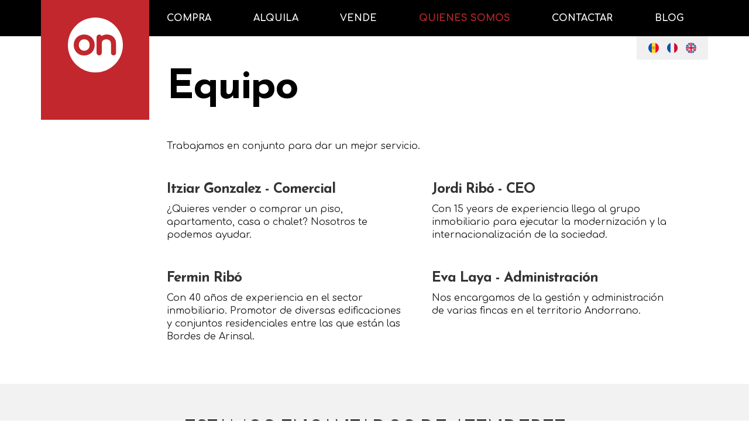

--- FILE ---
content_type: text/html; charset=UTF-8
request_url: https://es.onviure.ad/quien-somos
body_size: 10779
content:
<!DOCTYPE html>
<html lang="es">
  <head>
    <meta charset="utf-8">
    <meta http-equiv="X-UA-Compatible" content="IE=edge">
    <meta name="viewport" content="width=device-width, initial-scale=1">

    <title>Quiénes somos en On Viure Inmobiliaria - On Viure</title>
    <meta name="description" content="Pasa y conoce quien forma nuestro equipo. Seguro que en Andorra, On Viure Inmobiliaria te puede ayudar.">

    <link rel="apple-touch-icon" sizes="180x180" href="https://es.onviure.ad/apple-touch-icon.png?v=7k0RzQmplw">
    <link rel="icon" type="image/png" sizes="32x32" href="https://es.onviure.ad/favicon-32x32.png?v=7k0RzQmplw">
    <link rel="icon" type="image/png" sizes="16x16" href="https://es.onviure.ad/favicon-16x16.png?v=7k0RzQmplw">
    <link rel="manifest" href="https://es.onviure.ad/site.webmanifest?v=7k0RzQmplw">
    <link rel="mask-icon" href="https://es.onviure.ad/safari-pinned-tab.svg?v=7k0RzQmplw&quot; color=&quot;#c1272d">
    <link rel="shortcut icon" href="https://es.onviure.ad/favicon.ico?v=7k0RzQmplw">
    <meta name="msapplication-TileColor" content="#c1272d">
    <meta name="theme-color" content="#ffffff">

    <meta name="csrf-token" content="IrAQJMaTq6bDb7ej0mzCrR4Fn9RepnovYaQgka82">
    <meta name="viewport" content="width=device-width, initial-scale=1">

              <link rel="alternate" href="https://ca.onviure.ad/qui-som" hreflang="ca" />
          <link rel="alternate" href="https://fr.onviure.ad/qui-nous-sommes" hreflang="fr" />
          <link rel="alternate" href="https://en.onviure.ad/who" hreflang="en" />
    
    
        <script>
      (function(i,s,o,g,r,a,m){i['GoogleAnalyticsObject']=r;i[r]=i[r]||function(){
      (i[r].q=i[r].q||[]).push(arguments)},i[r].l=1*new Date();a=s.createElement(o),
      m=s.getElementsByTagName(o)[0];a.async=1;a.src=g;m.parentNode.insertBefore(a,m)
      })(window,document,'script','https://www.google-analytics.com/analytics.js','ga');
      ga('create', 'UA-395174-1', 'auto');
      ga('send', 'pageview');
    </script>
    
    
    <link href="https://fonts.googleapis.com/css?family=Comfortaa:400,700" rel="stylesheet">
    <link href="https://fonts.googleapis.com/css?family=Josefin+Sans:400,700" rel="stylesheet">

    
    <meta name="google-site-verification" content="HsytNzcg9KveAGNfQkZF0q4GMG81myT6LoYVbF_i7nI">

    
    <link rel="stylesheet" href="/css/online/app.css?id=fe410790b810502d85e9">
  </head>
  <body>
    <script>document.body.classList.add('js');</script>
            <div id="js-property-modal" role="dialog" class="modal fade">
  <div class="modal-dialog modal-lg" role="document">
    <div class="modal-content">
      <div class="modal-header">
        <button type="button" class="close" data-dismiss="modal" aria-label="Cerrar">
          <span aria-hidden="true">✕</span>
        </button>
        <h4 class="modal-title">Inmueble</h4>
      </div>
      <div class="modal-body"></div>
      <div class="modal-footer">
        <button type="button" class="btn btn-primary" data-dismiss="modal">Cerrar</button>
      </div>
    </div>
  </div>
</div>
    <header id="header">
      <div class="logo container">
        <div id="nav-logo">
          <a href="https://es.onviure.ad">
            <div id="nav-logo-circle">
              <img src="https://es.onviure.ad/img/logo.svg" alt="On Viure Logo" title="On Viure">
            </div>
          </a>
        </div>
      </div>
      <div id="nav-menu">
        <div class="container">
          <ul class="menu clearfix" id="menu">
            <li >
              <a href="https://es.onviure.ad/compra">
                <span>Compra</span>
              </a>
              <ul class="submenu">
                <li >
                  <a href="https://es.onviure.ad/obra-nueva">
                    <span>Obra nueva</span>
                  </a>
                </li>
              </ul>
            </li>
            <li >
              <a href="https://es.onviure.ad/alquila">
                <span>Alquila</span>
              </a>
            </li>
            <li >
              <a href="https://es.onviure.ad/vende">
                <span>Vende</span>
              </a>
            </li>
            <li class="active">
              <a href="https://es.onviure.ad/quien-somos">
                <span>Quienes somos</span>
              </a>
            </li>
            <li >
              <a href="https://es.onviure.ad/contacto">
                <span>Contactar</span>
              </a>
            </li>
            <li >
              <a href="https://es.onviure.ad/blogs">
                <span>Blog</span>
              </a>
            </li>
          </ul>
        </div>
      </div>
      <div class="container">
        <div id="nav-icons">
                      <a href="https://ca.onviure.ad/qui-som" hreflang="ca" title="Catalán">
              <img
                src="https://es.onviure.ad/ico/ca.png"
                alt="Catalán"
                class="flag"
                />
            </a>
                      <a href="https://fr.onviure.ad/qui-nous-sommes" hreflang="fr" title="Frances">
              <img
                src="https://es.onviure.ad/ico/fr.png"
                alt="Frances"
                class="flag"
                />
            </a>
                      <a href="https://en.onviure.ad/who" hreflang="en" title="Inglés">
              <img
                src="https://es.onviure.ad/ico/en.png"
                alt="Inglés"
                class="flag"
                />
            </a>
                  </div>
      </div>
    </header>
    <main>
        <div id="who" class="container">

    <div class="page-title">
      <h1>Equipo</h1>
    </div>

    <div class="page-content clearfix">

      
      <div class="page-intro clearfix">
        Trabajamos en conjunto para dar un mejor servicio.
      </div>

      <div class="row">
        <div class="member col-sm-6">
          <h4>Itziar Gonzalez - Comercial</h4>
          <p>¿Quieres vender o comprar un piso, apartamento, casa o chalet? Nosotros te podemos ayudar.</p>
        </div>
        <div class="member col-sm-6">
          <h4>Jordi Ribó - CEO</h4>
          <p>Con 15 years de experiencia llega al grupo inmobiliario para ejecutar la modernización y la internacionalización de la sociedad.</p>
        </div>
        <div class="member col-sm-6">
          <h4>Fermin Ribó</h4>
          <p>Con 40 años de experiencia en el sector inmobiliario. Promotor de diversas edificaciones y conjuntos residenciales entre las que están las Bordes de Arinsal.</p>
        </div>
        <div class="member col-sm-6">
          <h4>Eva Laya - Administración</h4>
          <p>Nos encargamos de la gestión y administración de varias fincas en el territorio Andorrano.</p>
        </div>
      </div>

    </div>

  </div>

  <div class="box">

    <div class="container">

      <h3 class="text-center">Estamos encantados de atenderte</h3>

      <div class="row">

  <form action="https://es.onviure.ad/contacto" method="post" class="col-sm-6">
    <input type="hidden" name="_token" value="IrAQJMaTq6bDb7ej0mzCrR4Fn9RepnovYaQgka82">
    <div class="form-group">
      <label for="name" class="sr-only">Nombre</label>
      <input
        type="text"
        id="name"
        name="name"
        value=""
        class="form-control text"
        placeholder="Nombre"
        />
    </div>
    <div class="form-group">
      <label for="phone" class="sr-only">Telefono</label>
      <input
        type="text"
        id="phone"
        name="phone"
        value=""
        class="form-control text"
        placeholder="Telefono"
        />
    </div>
    <div class="form-group">
      <label for="email" class="sr-only">Email</label>
      <input
        type="email"
        id="email"
        name="email"
        value=""
        class="form-control text"
        placeholder="Email"
        />
    </div>
    <div class="form-group">
      <label for="comentari" class="sr-only">Comentario</label>
      <textarea
        id="comentari"
        name="comentari"
        class="form-control textarea"
        placeholder="Comentario"
      ></textarea>
    </div>
    <div class="form-group">
      <button class="button closetop fullwidth">
        <span>Enviar</span>
        <span class="glyphicon glyphicon-send"></span>
      </button>
    </div>
  </form>

  <div class="col-sm-6">
    <div class="info-block direction clearfix">
    <img src="https://es.onviure.ad/ico/contact/direction.svg" alt="direction">
          Carretera general Arinsal s/n, Local 1, Bordes d&#039;Arinsal
      </div>
  <div class="info-block schedule clearfix">
    <img src="https://es.onviure.ad/ico/contact/schedule.svg" alt="schedule">
          Lunes a viernes de 9:00 a 13:00 y de 15:00 a 19:00
      </div>
  <div class="info-block phone clearfix">
    <img src="https://es.onviure.ad/ico/contact/phone.svg" alt="phone">
          <a href="tel:+376 80 59 59">+376 80 59 59</a>
      </div>
  <div class="info-block whatsapp clearfix">
    <img src="https://es.onviure.ad/ico/contact/whatsapp.svg" alt="whatsapp">
          <a href="https://api.whatsapp.com/send?phone=00376362559">+376 36 25 59</a>
      </div>
  <div class="info-block email clearfix">
    <img src="https://es.onviure.ad/ico/contact/email.svg" alt="email">
          <a href="mailto:info@onviure.ad">info@onviure.ad</a>
    
      </div>
  </div>

</div>
    </div>

  </div>
    </main>
    <footer id="footer">
      <div class="bg-onviure">
  <div class="container">
    <div class="row">
      <div class="col-md-6">
        <p>ON es una agencia inmobiliaria de referencia en Andorra que ofrece las propiedades que más se ajustan a las necesidades de los clientes nacionales y extranjeros.</p>
        <p class="text-center">Síguenos:</p>
        <ul class="follow-us clearfix">
          <li>
            <a href="https://www.facebook.com/OnViure" title="Facebook" target="_blank">
              <svg xmlns="http://www.w3.org/2000/svg" viewBox="0 0 29 29"><path d="M26.4 0H2.6C1.714 0 0 1.715 0 2.6v23.8c0 .884 1.715 2.6 2.6 2.6h12.393V17.988h-3.996v-3.98h3.997v-3.062c0-3.746 2.835-5.97 6.177-5.97 1.6 0 2.444.173 2.845.226v3.792H21.18c-1.817 0-2.156.9-2.156 2.168v2.847h5.045l-.66 3.978h-4.386V29H26.4c.884 0 2.6-1.716 2.6-2.6V2.6c0-.885-1.716-2.6-2.6-2.6z"/></svg>
            </a>
          </li>
          <li>
            <a href="https://www.instagram.com/onviureandorra" title="Instagram" target="_blank">
              <svg xmlns="http://www.w3.org/2000/svg" viewBox="0 0 864 864"><path d="M860.079 254.436c-2.091-45.841-9.371-77.147-20.019-104.542-11.007-28.32-25.731-52.338-49.673-76.28-23.943-23.943-47.962-38.669-76.282-49.675C686.711 13.292 655.404 6.013 609.564 3.92 563.628 1.824 548.964 1.329 432 1.329s-131.63.495-177.564 2.591c-45.841 2.093-77.147 9.372-104.542 20.019-28.319 11.006-52.338 25.731-76.28 49.675-23.943 23.942-38.669 47.96-49.675 76.28C13.292 177.288 6.013 208.595 3.92 254.436 1.824 300.37 1.329 315.036 1.329 432s.495 131.628 2.591 177.564c2.093 45.84 9.372 77.146 20.019 104.541 11.006 28.319 25.731 52.339 49.675 76.282 23.942 23.941 47.961 38.666 76.28 49.673 27.395 10.647 58.701 17.927 104.542 20.019 45.935 2.096 60.601 2.592 177.564 2.592s131.628-.496 177.564-2.592c45.84-2.092 77.146-9.371 104.541-20.019 28.32-11.007 52.339-25.731 76.282-49.673 23.941-23.943 38.666-47.962 49.673-76.282 10.647-27.395 17.928-58.701 20.019-104.541 2.096-45.937 2.592-60.601 2.592-177.564s-.496-131.63-2.592-177.564zm-77.518 351.591c-1.915 41.99-8.932 64.793-14.828 79.969-7.812 20.102-17.146 34.449-32.216 49.521-15.071 15.07-29.419 24.403-49.521 32.216-15.176 5.896-37.979 12.913-79.969 14.828-45.406 2.072-59.024 2.511-174.027 2.511s-128.622-.438-174.028-2.511c-41.988-1.915-64.794-8.932-79.97-14.828-20.102-7.812-34.448-17.146-49.518-32.216-15.071-15.071-24.405-29.419-32.218-49.521-5.897-15.176-12.912-37.979-14.829-79.968-2.071-45.413-2.51-59.034-2.51-174.028s.438-128.615 2.51-174.028c1.917-41.988 8.932-64.794 14.829-79.97 7.812-20.102 17.146-34.448 32.216-49.518 15.071-15.071 29.418-24.405 49.52-32.218 15.176-5.897 37.981-12.912 79.97-14.829 45.413-2.071 59.034-2.51 174.028-2.51s128.615.438 174.027 2.51c41.99 1.917 64.793 8.932 79.969 14.829 20.102 7.812 34.449 17.146 49.521 32.216 15.07 15.071 24.403 29.418 32.216 49.52 5.896 15.176 12.913 37.981 14.828 79.97 2.071 45.413 2.511 59.034 2.511 174.028s-.44 128.615-2.511 174.027z"/><path d="M432 210.844c-122.142 0-221.156 99.015-221.156 221.156S309.859 653.153 432 653.153 653.153 554.14 653.153 432c0-122.142-99.012-221.156-221.153-221.156zm0 364.713c-79.285 0-143.558-64.273-143.558-143.557 0-79.285 64.272-143.558 143.558-143.558 79.283 0 143.557 64.272 143.557 143.558 0 79.283-64.274 143.557-143.557 143.557z"/><circle cx="661.893" cy="202.107" r="51.68"/></svg>
            </a>
          </li>
          <li>
            <a href="https://twitter.com/onviure" title="Twitter" target="_blank">
              <svg xmlns="http://www.w3.org/2000/svg" viewBox="0 0 28 28"><path d="M24.253 8.756C24.69 17.08 18.297 24.182 9.97 24.62a15.093 15.093 0 0 1-8.86-2.32c2.702.18 5.375-.648 7.507-2.32a5.417 5.417 0 0 1-4.49-3.64c.802.13 1.62.077 2.4-.154a5.416 5.416 0 0 1-4.412-5.11 5.43 5.43 0 0 0 2.168.387A5.416 5.416 0 0 1 2.89 4.498a15.09 15.09 0 0 0 10.913 5.573 5.185 5.185 0 0 1 3.434-6.48 5.18 5.18 0 0 1 5.546 1.682 9.076 9.076 0 0 0 3.33-1.317 5.038 5.038 0 0 1-2.4 2.942 9.068 9.068 0 0 0 3.02-.85 5.05 5.05 0 0 1-2.48 2.71z"/></svg>
            </a>
          </li>
        </ul>
      </div>
      <div class="col-md-6">
        <p>Disponemos de una extensa cartera de casas, chalets y pisos, situados en las mejores ubicaciones.</p>
        <div id="membres-footer" class="col-md-12">
                      <img src="https://es.onviure.ad/img/agia.png" alt="agia" title="agia" class="members-img"/>
                      <img src="https://es.onviure.ad/img/fiabci.png" alt="fiabci" title="fiabci" class="members-img"/>
                  </div>
      </div>
    </div>
  </div>
</div>
<div class="bg-black">
  <div class="container">
    <div class="row">
      <div class="col-md-6">
        <p class="text-center">Todos los derechos reservados. On Viure Andorra</p>
      </div>
      <div class="col-md-6">
        <span class="footer-link" id="footer-legal-warning">Aviso Legal</span>
        · <span class="footer-link" id="footer-cookies">Cookies</span>
        · <a href="https://es.onviure.ad/contacto" class="footer-link">Contactar</a>
      </div>
    </div>
  </div>
</div>

<div id="cookies" role="dialog" class="modal fade" tabindex="-1">
  <div class="modal-dialog" role="document">
    <div class="modal-content">
      <div class="modal-header">
        <button type="button" class="close" data-dismiss="modal" aria-label="Cerrar">
          <span aria-hidden="true">✕</span>
        </button>
        <h4 class="modal-title">Cookies</h4>
      </div>
      <div class="modal-body">
        <p>Esta página utiliza cookies, si continuas navegando estarás aceptando el uso de las cookies</p>
      </div>
      <div class="modal-footer">
        <button type="button" class="btn btn-primary" data-dismiss="modal">Cerrar</button>
      </div>
    </div>
  </div>
</div>
<div id="legal-warning" role="dialog" class="modal fade" tabindex="-1">
  <div class="modal-dialog" role="document">
    <div class="modal-content">
      <div class="modal-header">
        <button type="button" class="close" data-dismiss="modal" aria-label="Cerrar">
          <span aria-hidden="true">✕</span>
        </button>
        <h4 class="modal-title">Aviso Legal</h4>
      </div>
      <div class="modal-body">
        <p>De conformitat amb la Llei 15/2003, del 18 de desembre, qualificada de protecció de dades personals, s’informa la persona interessada que les seves dades personals passaran a formar part de la base de dades de ON VIURE S.L., gestionat per ON VIURE S.L., la finalitat del qual és l’enviament d’informació de notícies i immobles d’interès al usuari. Els destinataris d’aquesta informació són els usuaris que ens cedeixin el seu correu electrònic.  Així mateix, s’informa la persona interessada que l’adreça on pot exercir els drets d’accés, rectificació, supressió i oposició és a info@onviure.ad  És obligació de l’usuari mantenir actualitzades les dades de forma que corresponguin a la realitat en cada moment. Copyright 2018. On Viure. Tots els drets reservats.</p>
      </div>
      <div class="modal-footer">
        <button type="button" class="btn btn-primary" data-dismiss="modal">Cerrar</button>
      </div>
    </div>
  </div>
</div>
    </footer>
    
    <script type="text/javascript">
    const Ziggy = {"url":"https:\/\/es.onviure.ad","port":null,"defaults":{},"routes":{"routes.property":{"uri":"propiedad\/{id}","methods":["GET","HEAD"]},"routes.get_properties_online":{"uri":"get_properties_online","methods":["POST"]},"routes.get_property_images":{"uri":"get_property_images","methods":["POST"]},"routes.get_property_videos":{"uri":"get_property_videos","methods":["POST"]},"routes.price_drop":{"uri":"rebaja_precio","methods":["POST"]},"routes.new_development":{"uri":"obra-nueva\/{id}","methods":["GET","HEAD"]},"routes.new_developments":{"uri":"obra-nueva","methods":["GET","HEAD"]},"routes.home_online":{"uri":"\/","methods":["GET","HEAD"]},"routes.contact":{"uri":"contacto","methods":["POST"]},"routes.contact_property":{"uri":"contacto_propiedad","methods":["POST"]},"routes.who":{"uri":"quien-somos","methods":["GET","HEAD"]},"routes.sell":{"uri":"vende","methods":["POST"]},"routes.buy":{"uri":"compra","methods":["GET","HEAD"]},"routes.rent":{"uri":"alquila","methods":["GET","HEAD"]},"routes.search":{"uri":"busca","methods":["GET","HEAD"]},"routes.blogs":{"uri":"blogs","methods":["GET","HEAD"]},"routes.blog":{"uri":"blog\/{id}","methods":["GET","HEAD"]}}};

    !function(t,e){"object"==typeof exports&&"undefined"!=typeof module?module.exports=e():"function"==typeof define&&define.amd?define(e):(t=t||self).route=e()}(this,function(){var t=Object.prototype.hasOwnProperty,e=Array.isArray,r=function(){for(var t=[],e=0;e<256;++e)t.push("%"+((e<16?"0":"")+e.toString(16)).toUpperCase());return t}(),n=function(t,e){for(var r=e&&e.plainObjects?Object.create(null):{},n=0;n<t.length;++n)void 0!==t[n]&&(r[n]=t[n]);return r},i={arrayToObject:n,assign:function(t,e){return Object.keys(e).reduce(function(t,r){return t[r]=e[r],t},t)},combine:function(t,e){return[].concat(t,e)},compact:function(t){for(var r=[{obj:{o:t},prop:"o"}],n=[],i=0;i<r.length;++i)for(var o=r[i],u=o.obj[o.prop],f=Object.keys(u),s=0;s<f.length;++s){var a=f[s],c=u[a];"object"==typeof c&&null!==c&&-1===n.indexOf(c)&&(r.push({obj:u,prop:a}),n.push(c))}return function(t){for(;t.length>1;){var r=t.pop(),n=r.obj[r.prop];if(e(n)){for(var i=[],o=0;o<n.length;++o)void 0!==n[o]&&i.push(n[o]);r.obj[r.prop]=i}}}(r),t},decode:function(t,e,r){var n=t.replace(/\+/g," ");if("iso-8859-1"===r)return n.replace(/%[0-9a-f]{2}/gi,unescape);try{return decodeURIComponent(n)}catch(t){return n}},encode:function(t,e,n){if(0===t.length)return t;var i=t;if("symbol"==typeof t?i=Symbol.prototype.toString.call(t):"string"!=typeof t&&(i=String(t)),"iso-8859-1"===n)return escape(i).replace(/%u[0-9a-f]{4}/gi,function(t){return"%26%23"+parseInt(t.slice(2),16)+"%3B"});for(var o="",u=0;u<i.length;++u){var f=i.charCodeAt(u);45===f||46===f||95===f||126===f||f>=48&&f<=57||f>=65&&f<=90||f>=97&&f<=122?o+=i.charAt(u):f<128?o+=r[f]:f<2048?o+=r[192|f>>6]+r[128|63&f]:f<55296||f>=57344?o+=r[224|f>>12]+r[128|f>>6&63]+r[128|63&f]:(f=65536+((1023&f)<<10|1023&i.charCodeAt(u+=1)),o+=r[240|f>>18]+r[128|f>>12&63]+r[128|f>>6&63]+r[128|63&f])}return o},isBuffer:function(t){return!(!t||"object"!=typeof t||!(t.constructor&&t.constructor.isBuffer&&t.constructor.isBuffer(t)))},isRegExp:function(t){return"[object RegExp]"===Object.prototype.toString.call(t)},maybeMap:function(t,r){if(e(t)){for(var n=[],i=0;i<t.length;i+=1)n.push(r(t[i]));return n}return r(t)},merge:function r(i,o,u){if(!o)return i;if("object"!=typeof o){if(e(i))i.push(o);else{if(!i||"object"!=typeof i)return[i,o];(u&&(u.plainObjects||u.allowPrototypes)||!t.call(Object.prototype,o))&&(i[o]=!0)}return i}if(!i||"object"!=typeof i)return[i].concat(o);var f=i;return e(i)&&!e(o)&&(f=n(i,u)),e(i)&&e(o)?(o.forEach(function(e,n){if(t.call(i,n)){var o=i[n];o&&"object"==typeof o&&e&&"object"==typeof e?i[n]=r(o,e,u):i.push(e)}else i[n]=e}),i):Object.keys(o).reduce(function(e,n){var i=o[n];return e[n]=t.call(e,n)?r(e[n],i,u):i,e},f)}},o=String.prototype.replace,u=/%20/g,f={RFC1738:"RFC1738",RFC3986:"RFC3986"},s=i.assign({default:f.RFC3986,formatters:{RFC1738:function(t){return o.call(t,u,"+")},RFC3986:function(t){return String(t)}}},f),a=Object.prototype.hasOwnProperty,c={brackets:function(t){return t+"[]"},comma:"comma",indices:function(t,e){return t+"["+e+"]"},repeat:function(t){return t}},l=Array.isArray,h=Array.prototype.push,p=function(t,e){h.apply(t,l(e)?e:[e])},d=Date.prototype.toISOString,y=s.default,b={addQueryPrefix:!1,allowDots:!1,charset:"utf-8",charsetSentinel:!1,delimiter:"&",encode:!0,encoder:i.encode,encodeValuesOnly:!1,format:y,formatter:s.formatters[y],indices:!1,serializeDate:function(t){return d.call(t)},skipNulls:!1,strictNullHandling:!1},v=function t(e,r,n,o,u,f,s,a,c,h,d,y,v){var m,g=e;if("function"==typeof s?g=s(r,g):g instanceof Date?g=h(g):"comma"===n&&l(g)&&(g=i.maybeMap(g,function(t){return t instanceof Date?h(t):t}).join(",")),null===g){if(o)return f&&!y?f(r,b.encoder,v,"key"):r;g=""}if("string"==typeof(m=g)||"number"==typeof m||"boolean"==typeof m||"symbol"==typeof m||"bigint"==typeof m||i.isBuffer(g))return f?[d(y?r:f(r,b.encoder,v,"key"))+"="+d(f(g,b.encoder,v,"value"))]:[d(r)+"="+d(String(g))];var j,w=[];if(void 0===g)return w;if(l(s))j=s;else{var O=Object.keys(g);j=a?O.sort(a):O}for(var $=0;$<j.length;++$){var E=j[$],S=g[E];if(!u||null!==S){var N=l(g)?"function"==typeof n?n(r,E):r:r+(c?"."+E:"["+E+"]");p(w,t(S,N,n,o,u,f,s,a,c,h,d,y,v))}}return w},m=Object.prototype.hasOwnProperty,g=Array.isArray,j={allowDots:!1,allowPrototypes:!1,arrayLimit:20,charset:"utf-8",charsetSentinel:!1,comma:!1,decoder:i.decode,delimiter:"&",depth:5,ignoreQueryPrefix:!1,interpretNumericEntities:!1,parameterLimit:1e3,parseArrays:!0,plainObjects:!1,strictNullHandling:!1},w=function(t){return t.replace(/&#(\d+);/g,function(t,e){return String.fromCharCode(parseInt(e,10))})},O=function(t,e){return t&&"string"==typeof t&&e.comma&&t.indexOf(",")>-1?t.split(","):t},$=function(t,e,r,n){if(t){var i=r.allowDots?t.replace(/\.([^.[]+)/g,"[$1]"):t,o=/(\[[^[\]]*])/g,u=r.depth>0&&/(\[[^[\]]*])/.exec(i),f=u?i.slice(0,u.index):i,s=[];if(f){if(!r.plainObjects&&m.call(Object.prototype,f)&&!r.allowPrototypes)return;s.push(f)}for(var a=0;r.depth>0&&null!==(u=o.exec(i))&&a<r.depth;){if(a+=1,!r.plainObjects&&m.call(Object.prototype,u[1].slice(1,-1))&&!r.allowPrototypes)return;s.push(u[1])}return u&&s.push("["+i.slice(u.index)+"]"),function(t,e,r,n){for(var i=n?e:O(e,r),o=t.length-1;o>=0;--o){var u,f=t[o];if("[]"===f&&r.parseArrays)u=[].concat(i);else{u=r.plainObjects?Object.create(null):{};var s="["===f.charAt(0)&&"]"===f.charAt(f.length-1)?f.slice(1,-1):f,a=parseInt(s,10);r.parseArrays||""!==s?!isNaN(a)&&f!==s&&String(a)===s&&a>=0&&r.parseArrays&&a<=r.arrayLimit?(u=[])[a]=i:u[s]=i:u={0:i}}i=u}return i}(s,e,r,n)}},E=function(t,e){var r=function(t){if(!t)return j;if(null!=t.decoder&&"function"!=typeof t.decoder)throw new TypeError("Decoder has to be a function.");if(void 0!==t.charset&&"utf-8"!==t.charset&&"iso-8859-1"!==t.charset)throw new TypeError("The charset option must be either utf-8, iso-8859-1, or undefined");return{allowDots:void 0===t.allowDots?j.allowDots:!!t.allowDots,allowPrototypes:"boolean"==typeof t.allowPrototypes?t.allowPrototypes:j.allowPrototypes,arrayLimit:"number"==typeof t.arrayLimit?t.arrayLimit:j.arrayLimit,charset:void 0===t.charset?j.charset:t.charset,charsetSentinel:"boolean"==typeof t.charsetSentinel?t.charsetSentinel:j.charsetSentinel,comma:"boolean"==typeof t.comma?t.comma:j.comma,decoder:"function"==typeof t.decoder?t.decoder:j.decoder,delimiter:"string"==typeof t.delimiter||i.isRegExp(t.delimiter)?t.delimiter:j.delimiter,depth:"number"==typeof t.depth||!1===t.depth?+t.depth:j.depth,ignoreQueryPrefix:!0===t.ignoreQueryPrefix,interpretNumericEntities:"boolean"==typeof t.interpretNumericEntities?t.interpretNumericEntities:j.interpretNumericEntities,parameterLimit:"number"==typeof t.parameterLimit?t.parameterLimit:j.parameterLimit,parseArrays:!1!==t.parseArrays,plainObjects:"boolean"==typeof t.plainObjects?t.plainObjects:j.plainObjects,strictNullHandling:"boolean"==typeof t.strictNullHandling?t.strictNullHandling:j.strictNullHandling}}(e);if(""===t||null==t)return r.plainObjects?Object.create(null):{};for(var n="string"==typeof t?function(t,e){var r,n={},o=(e.ignoreQueryPrefix?t.replace(/^\?/,""):t).split(e.delimiter,Infinity===e.parameterLimit?void 0:e.parameterLimit),u=-1,f=e.charset;if(e.charsetSentinel)for(r=0;r<o.length;++r)0===o[r].indexOf("utf8=")&&("utf8=%E2%9C%93"===o[r]?f="utf-8":"utf8=%26%2310003%3B"===o[r]&&(f="iso-8859-1"),u=r,r=o.length);for(r=0;r<o.length;++r)if(r!==u){var s,a,c=o[r],l=c.indexOf("]="),h=-1===l?c.indexOf("="):l+1;-1===h?(s=e.decoder(c,j.decoder,f,"key"),a=e.strictNullHandling?null:""):(s=e.decoder(c.slice(0,h),j.decoder,f,"key"),a=i.maybeMap(O(c.slice(h+1),e),function(t){return e.decoder(t,j.decoder,f,"value")})),a&&e.interpretNumericEntities&&"iso-8859-1"===f&&(a=w(a)),c.indexOf("[]=")>-1&&(a=g(a)?[a]:a),n[s]=m.call(n,s)?i.combine(n[s],a):a}return n}(t,r):t,o=r.plainObjects?Object.create(null):{},u=Object.keys(n),f=0;f<u.length;++f){var s=u[f],a=$(s,n[s],r,"string"==typeof t);o=i.merge(o,a,r)}return i.compact(o)};class S{constructor(t,e,r){this.name=t,this.definition=e,this.bindings=e.bindings??{},this.config=r}get template(){return`${this.config.absolute?this.definition.domain?`${this.config.url.match(/^\w+:\/\//)[0]}${this.definition.domain}${this.config.port?":"+this.config.port:""}`:this.config.url:""}/${this.definition.uri}`.replace(/\/+$/,"")}get parameterSegments(){var t;return(null===(t=this.template.match(/{[^}?]+\??}/g))||void 0===t?void 0:t.map(t=>({name:t.replace(/{|\??}/g,""),required:!/\?}$/.test(t)})))??[]}matchesUrl(t){if(!this.definition.methods.includes("GET"))return!1;const e=this.template.replace(/\/{[^}?]*\?}/g,"(/[^/?]+)?").replace(/{[^}]+}/g,"[^/?]+").replace(/^\w+:\/\//,"");return new RegExp(`^${e}$`).test(t.replace(/\/+$/,"").split("?").shift())}compile(t){return this.parameterSegments.length?this.template.replace(/{([^}?]+)\??}/g,(e,r)=>{if([null,void 0].includes(t[r])&&this.parameterSegments.find(({name:t})=>t===r).required)throw new Error(`Ziggy error: '${r}' parameter is required for route '${this.name}'.`);return encodeURIComponent(t[r]??"")}).replace(/\/+$/,""):this.template}}class N extends String{constructor(t,e,r=!0,n){if(super(),this.t=n??Ziggy??(null===globalThis||void 0===globalThis?void 0:globalThis.Ziggy),this.t={...this.t,absolute:r},t){if(!this.t.routes[t])throw new Error(`Ziggy error: route '${t}' is not in the route list.`);this.i=new S(t,this.t.routes[t],this.t),this.u=this.s(e)}}toString(){const t=Object.keys(this.u).filter(t=>!this.i.parameterSegments.some(({name:e})=>e===t)).filter(t=>"_query"!==t).reduce((t,e)=>({...t,[e]:this.u[e]}),{});return this.i.compile(this.u)+function(t,e){var r,n=t,i=function(t){if(!t)return b;if(null!=t.encoder&&"function"!=typeof t.encoder)throw new TypeError("Encoder has to be a function.");var e=t.charset||b.charset;if(void 0!==t.charset&&"utf-8"!==t.charset&&"iso-8859-1"!==t.charset)throw new TypeError("The charset option must be either utf-8, iso-8859-1, or undefined");var r=s.default;if(void 0!==t.format){if(!a.call(s.formatters,t.format))throw new TypeError("Unknown format option provided.");r=t.format}var n=s.formatters[r],i=b.filter;return("function"==typeof t.filter||l(t.filter))&&(i=t.filter),{addQueryPrefix:"boolean"==typeof t.addQueryPrefix?t.addQueryPrefix:b.addQueryPrefix,allowDots:void 0===t.allowDots?b.allowDots:!!t.allowDots,charset:e,charsetSentinel:"boolean"==typeof t.charsetSentinel?t.charsetSentinel:b.charsetSentinel,delimiter:void 0===t.delimiter?b.delimiter:t.delimiter,encode:"boolean"==typeof t.encode?t.encode:b.encode,encoder:"function"==typeof t.encoder?t.encoder:b.encoder,encodeValuesOnly:"boolean"==typeof t.encodeValuesOnly?t.encodeValuesOnly:b.encodeValuesOnly,filter:i,formatter:n,serializeDate:"function"==typeof t.serializeDate?t.serializeDate:b.serializeDate,skipNulls:"boolean"==typeof t.skipNulls?t.skipNulls:b.skipNulls,sort:"function"==typeof t.sort?t.sort:null,strictNullHandling:"boolean"==typeof t.strictNullHandling?t.strictNullHandling:b.strictNullHandling}}(e);"function"==typeof i.filter?n=(0,i.filter)("",n):l(i.filter)&&(r=i.filter);var o=[];if("object"!=typeof n||null===n)return"";var u=c[e&&e.arrayFormat in c?e.arrayFormat:e&&"indices"in e?e.indices?"indices":"repeat":"indices"];r||(r=Object.keys(n)),i.sort&&r.sort(i.sort);for(var f=0;f<r.length;++f){var h=r[f];i.skipNulls&&null===n[h]||p(o,v(n[h],h,u,i.strictNullHandling,i.skipNulls,i.encode?i.encoder:null,i.filter,i.sort,i.allowDots,i.serializeDate,i.formatter,i.encodeValuesOnly,i.charset))}var d=o.join(i.delimiter),y=!0===i.addQueryPrefix?"?":"";return i.charsetSentinel&&(y+="iso-8859-1"===i.charset?"utf8=%26%2310003%3B&":"utf8=%E2%9C%93&"),d.length>0?y+d:""}({...t,...this.u._query},{addQueryPrefix:!0,arrayFormat:"indices",encodeValuesOnly:!0,skipNulls:!0,encoder:(t,e)=>"boolean"==typeof t?Number(t):e(t)})}current(t,e){const r=this.t.absolute?this.l.host+this.l.pathname:this.l.pathname.replace(this.t.url.replace(/^\w*:\/\/[^/]+/,""),"").replace(/^\/+/,"/"),[n,i]=Object.entries(this.t.routes).find(([e,n])=>new S(t,n,this.t).matchesUrl(r))||[void 0,void 0];if(!t)return n;const o=new RegExp(`^${t.replace(".","\\.").replace("*",".*")}$`).test(n);if([null,void 0].includes(e)||!o)return o;const u=new S(n,i,this.t);e=this.s(e,u);const f=this.h(i);return!(!Object.values(e).every(t=>!t)||Object.values(f).length)||Object.entries(e).every(([t,e])=>f[t]==e)}get l(){var t,e,r;const{host:n="",pathname:i="",search:o=""}="undefined"!=typeof window?window.location:{};return{host:(null===(t=this.t.location)||void 0===t?void 0:t.host)??n,pathname:(null===(e=this.t.location)||void 0===e?void 0:e.pathname)??i,search:(null===(r=this.t.location)||void 0===r?void 0:r.search)??o}}get params(){return this.h(this.t.routes[this.current()])}has(t){return Object.keys(this.t.routes).includes(t)}s(t={},e=this.i){t=["string","number"].includes(typeof t)?[t]:t;const r=e.parameterSegments.filter(({name:t})=>!this.t.defaults[t]);return Array.isArray(t)?t=t.reduce((t,e,n)=>r[n]?{...t,[r[n].name]:e}:{...t,[e]:""},{}):1!==r.length||t[r[0].name]||!t.hasOwnProperty(Object.values(e.bindings)[0])&&!t.hasOwnProperty("id")||(t={[r[0].name]:t}),{...this.p(e),...this.v(t,e.bindings)}}p(t){return t.parameterSegments.filter(({name:t})=>this.t.defaults[t]).reduce((t,{name:e},r)=>({...t,[e]:this.t.defaults[e]}),{})}v(t,e={}){return Object.entries(t).reduce((t,[r,n])=>{if(!n||"object"!=typeof n||Array.isArray(n)||"_query"===r)return{...t,[r]:n};if(!n.hasOwnProperty(e[r])){if(!n.hasOwnProperty("id"))throw new Error(`Ziggy error: object passed as '${r}' parameter is missing route model binding key '${e[r]}'.`);e[r]="id"}return{...t,[r]:n[e[r]]}},{})}h(t){var e;let r=this.l.pathname.replace(this.t.url.replace(/^\w*:\/\/[^/]+/,""),"").replace(/^\/+/,"");const n=(t,e="",r)=>{const[n,i]=[t,e].map(t=>t.split(r));return i.reduce((t,e,r)=>/^{[^}?]+\??}$/.test(e)&&n[r]?{...t,[e.replace(/^{|\??}$/g,"")]:n[r]}:t,{})};return{...n(this.l.host,t.domain,"."),...n(r,t.uri,"/"),...E(null===(e=this.l.search)||void 0===e?void 0:e.replace(/^\?/,""))}}valueOf(){return this.toString()}check(t){return this.has(t)}}return function(t,e,r,n){const i=new N(t,e,r,n);return t?i.toString():i}});

</script>    <script>
      Ziggy.defautParameters = {
        locale: "es"
      }
    </script>
    
    <script src="https://maps.googleapis.com/maps/api/js?key=AIzaSyBCj0Dl7x9i1IV4BWo2Ywbt1GZQqYyWe_Q"></script>
    <script type="text/javascript" src="/js/online/app.js?id=ca92e6c21fa6e7e9db94"></script>
  </body>
</html>


--- FILE ---
content_type: image/svg+xml
request_url: https://es.onviure.ad/ico/contact/email.svg
body_size: 642
content:
<svg xmlns="http://www.w3.org/2000/svg" viewBox="0 0 43.8 33.29"><defs><style>.cls-1{fill:#333;}</style></defs><title>email</title><g id="Layer_2" data-name="Layer 2"><g id="body"><g id="BeFpKl.tif"><path class="cls-1" d="M43.8,4.09V29.2a6.89,6.89,0,0,1-4.09,4.09H4.09A6.74,6.74,0,0,1,0,29.2V4.09A7.19,7.19,0,0,1,4.09,0H39.71A7.11,7.11,0,0,1,43.8,4.09Zm-22,26.81c5.35,0,10.7,0,16,0,2.37,0,3.49-1.13,3.49-3.49q0-10.65,0-21.29c0-2.65-1.08-3.72-3.72-3.72q-15.75,0-31.5,0c-2.66,0-3.71,1.06-3.71,3.72q0,10.5,0,21c0,2.76,1,3.78,3.79,3.79C11.42,30.91,16.62,30.9,21.82,30.9Z"/><path class="cls-1" d="M27.65,16.39l8.29,7.86,2.11,2c.62.59,1,1.27.32,2s-1.41.34-2-.25l-9.62-9.13c-.28-.27-.57-.52-.93-.85-1,.85-1.92,1.67-2.85,2.51a1.36,1.36,0,0,1-2.06,0c-.86-.79-1.74-1.55-2.73-2.42l-5.34,4.95c-1.64,1.52-3.25,3.07-4.9,4.58-.69.64-1.46,1.64-2.42.54s0-1.68.71-2.31l9.38-8.76c.2-.19.38-.41.66-.72L9.81,10.64l-4-3.59c-.64-.58-1-1.25-.35-2s1.39-.36,2,.2L21.91,18.18l5.74-5.13c2.86-2.56,5.69-5.15,8.59-7.67A2.34,2.34,0,0,1,38,4.82c1,.21.88,1.43-.11,2.32-3,2.74-6.08,5.46-9.12,8.19C28.43,15.64,28.09,16,27.65,16.39Z"/></g></g></g></svg>

--- FILE ---
content_type: image/svg+xml
request_url: https://es.onviure.ad/ico/contact/direction.svg
body_size: 563
content:
<svg xmlns="http://www.w3.org/2000/svg" viewBox="0 0 30.95 43.8"><defs><style>.cls-1{fill:#333;}</style></defs><title>direction</title><g id="Layer_2" data-name="Layer 2"><g id="body"><g id="_5qEzel.tif" data-name="5qEzel.tif"><path class="cls-1" d="M13.43,0h4.09A2.66,2.66,0,0,0,18,.23c6.66,1.38,10.77,5.42,12.45,12,.2.79.31,1.6.46,2.4v2A23.19,23.19,0,0,1,27.74,25c-3.54,5.72-6.95,11.53-10.43,17.29a15.25,15.25,0,0,1-1.25,1.56h-.88c-.38-.5-.81-1-1.14-1.49q-4.26-6.84-8.5-13.7C3.26,24.92.65,21.39,0,16.93V13.72a2.79,2.79,0,0,0,.25-.66A15.3,15.3,0,0,1,5,4.15,17.48,17.48,0,0,1,13.43,0Zm2.23,40.12c3.82-6.43,7.54-12.58,11.14-18.79a11.31,11.31,0,0,0,1.25-8.18C27,8,24,4.44,18.85,3.08A12.1,12.1,0,0,0,5.51,7.35c-3.44,4.26-4,9.14-1.35,13.9C7.73,27.59,11.72,33.7,15.66,40.12Z"/><path class="cls-1" d="M23.12,15.38a7.55,7.55,0,0,1-7.62,7.69,7.55,7.55,0,0,1-7.67-7.65,7.65,7.65,0,1,1,15.29,0Zm-7.69,5.11a5,5,0,0,0,5.15-5,5.12,5.12,0,1,0-10.23-.08A5.05,5.05,0,0,0,15.43,20.49Z"/></g></g></g></svg>

--- FILE ---
content_type: image/svg+xml
request_url: https://es.onviure.ad/ico/contact/whatsapp.svg
body_size: 642
content:
<svg xmlns="http://www.w3.org/2000/svg" viewBox="0 0 39.42 39.42"><defs><style>.cls-1{fill:#333;}</style></defs><title>whatsapp</title><g id="Layer_2" data-name="Layer 2"><g id="body"><g id="_8mIIC6.tif" data-name="8mIIC6.tif"><path class="cls-1" d="M39.42,16.2v5.7a1.76,1.76,0,0,0-.32.56c-1.82,11.72-15,19.67-27.18,14.13a2.59,2.59,0,0,0-1.62-.36C7.14,37.23,4,38.34.88,39.42L0,39c1-2.73,2.08-5.42,2.89-8.2a5,5,0,0,0-.27-3.2C-1.28,19.42,1,9.33,8.32,4.09,10.9,2.26,14.14,1.34,17.08,0h6.13c.8.28,1.58.59,2.39.83a18.23,18.23,0,0,1,11,8.62A57.2,57.2,0,0,1,39.42,16.2ZM4.61,34.36l.65.1a24.74,24.74,0,0,0,2.86-.83c1.84-.79,3.41-.5,5.35.14A21.91,21.91,0,0,0,22.37,35,15.81,15.81,0,0,0,36,16.34,16.24,16.24,0,0,0,16.22,3.52c-8.82,2-14.47,11.36-11.72,20C5.66,27.18,7.78,30.52,4.61,34.36Z"/><path class="cls-1" d="M13.81,10.17c.68.44,1.5.67,1.64,1.12.62,1.9,2.8,3.71.49,5.92-.26.24-.09,1.34.24,1.7a53.86,53.86,0,0,0,4.27,4c1.42,1.18,2.69,1.1,3.83-.57.3-.43,1.29-.49,2-.5a2.49,2.49,0,0,1,1.38.61c.78.63,2.2,1.58,2.07,2a5.66,5.66,0,0,1-2.2,3.11,5.52,5.52,0,0,1-3.75.39C18,26.55,14,22.84,11.34,17.7a5.24,5.24,0,0,1,.52-6.14A9.68,9.68,0,0,1,13.81,10.17Z"/></g></g></g></svg>

--- FILE ---
content_type: image/svg+xml
request_url: https://es.onviure.ad/ico/contact/phone.svg
body_size: 773
content:
<svg xmlns="http://www.w3.org/2000/svg" viewBox="0 0 43.8 43.8"><defs><style>.cls-1{fill:#333;}</style></defs><title>phone</title><g id="Layer_2" data-name="Layer 2"><g id="body"><g id="zJDIf5.tif"><path class="cls-1" d="M0,10.8C.9,7.57,3.48,5.63,5.76,3.51a3.78,3.78,0,0,1,5.2,0c2.15,2,4.22,4,6.17,6.19a3.77,3.77,0,0,1-.24,5.3,42.19,42.19,0,0,1-3.23,2.91c1.51,4.11,7,9.69,12.1,12.26a31.45,31.45,0,0,1,2.17-2.66c2.45-2.47,4.6-2.45,7,0,1.55,1.54,3.13,3.06,4.63,4.65,2,2.15,2,4.43,0,6.56S35.91,43,33,43.8H29.78c-.08-.06-.15-.15-.23-.17-8.1-1.75-14.5-6.3-20-12.25A37.79,37.79,0,0,1,0,14Zm2.34,1.7a49.47,49.47,0,0,0,1.3,4.89A39.13,39.13,0,0,0,15.42,33.6,33.19,33.19,0,0,0,29.14,41c2,.49,4.07.6,5.74-1,1-1,2-2,2.95-3s1.07-1.94,0-3c-1.61-1.69-3.29-3.31-4.94-5A1.84,1.84,0,0,0,30,29l-3,3a1.87,1.87,0,0,1-2.38.46,30.51,30.51,0,0,1-13.14-13,2.23,2.23,0,0,1,.56-3c1-.91,2-1.88,2.9-2.86a1.74,1.74,0,0,0,0-2.7c-1.68-1.69-3.34-3.4-5.06-5-1.14-1.1-1.83-1.06-3,.05-.92.87-1.78,1.8-2.7,2.67A5.67,5.67,0,0,0,2.34,12.5Z"/><path class="cls-1" d="M25.11,0c2.74,1.17,5.68,2,8.19,3.58A22.57,22.57,0,0,1,43.4,17.65a11.09,11.09,0,0,0,.4,1v1.46c-1.59,1-2.22.71-2.64-1C39,10.26,33.54,4.74,24.66,2.62c-1.76-.42-2.05-1.11-1-2.62Z"/><path class="cls-1" d="M35.85,20.09c-.18.19-.53.85-.93.88s-1-.41-1.49-.75c-.18-.13-.14-.54-.21-.82a11.87,11.87,0,0,0-8.94-8.86c-.28-.08-.67-.07-.81-.25-.31-.42-.77-1-.66-1.39A1.6,1.6,0,0,1,24,8C29,8,35.73,14.75,35.85,20.09Z"/></g></g></g></svg>

--- FILE ---
content_type: image/svg+xml
request_url: https://es.onviure.ad/ico/contact/schedule.svg
body_size: 657
content:
<svg xmlns="http://www.w3.org/2000/svg" viewBox="0 0 43.8 43.8"><defs><style>.cls-1{fill:#333;}</style></defs><title>schedule</title><g id="Layer_2" data-name="Layer 2"><g id="body"><g id="_9msY0M.tif" data-name="9msY0M.tif"><path class="cls-1" d="M0,41.17V6.72A4.62,4.62,0,0,1,5,4.07c1.51.11,3,0,4.28,0l1-4.09h1.46l.94,4h7.44l1.25-4h1.17L23.7,4h7.46l1-4h1.46l1,4.09c1.33,0,2.82.09,4.3,0a4.61,4.61,0,0,1,5,2.65V41.17L41.17,43.8H2.63ZM34.2,6.88a9.62,9.62,0,0,1-.05,2.56,2.3,2.3,0,0,1-1.27,1.41C32,11,31.5,10.33,31.49,9.4V7H23.3c0,.87,0,1.64,0,2.4s-.44,1.54-1.4,1.55-1.36-.65-1.4-1.53,0-1.62,0-2.4H12.31c0,.68,0,1.25,0,1.82,0,1,0,2.11-1.39,2.08S9.56,9.75,9.58,8.73c0-.56,0-1.13,0-1.87H4.77c-1.95,0-2,0-2,1.94q0,15.09,0,30.19c0,2,.09,2.13,2.14,2.13h34c2,0,2.21-.19,2.21-2.29V9.07a2.57,2.57,0,0,0-.06-1.15c-.22-.41-.64-1-1-1C38.18,6.83,36.29,6.88,34.2,6.88Z"/><path class="cls-1" d="M28.81,34.11v-3.9h5.28v3.9Z"/><path class="cls-1" d="M15,30.17V34.1H9.69V30.17Z"/><path class="cls-1" d="M34.08,27.33H28.83v-4h5.25Z"/><path class="cls-1" d="M9.68,27.32V23.4H15v3.92Z"/><path class="cls-1" d="M28.85,16.47h5.26v3.91H28.85Z"/><path class="cls-1" d="M15,20.42H9.68V16.51H15Z"/><path class="cls-1" d="M24.54,23.38V27.3H19.31V23.38Z"/><path class="cls-1" d="M24.54,16.5v3.91H19.31V16.5Z"/><path class="cls-1" d="M19.29,30.18h5.24v3.91H19.29Z"/></g></g></g></svg>

--- FILE ---
content_type: image/svg+xml
request_url: https://es.onviure.ad/img/logo.svg
body_size: 1405
content:
<svg xmlns="http://www.w3.org/2000/svg" viewBox="0 0 73.19 36.38"><defs><style>.cls-1{fill:#c1272d;}</style></defs><title>On Viure</title><g id="Layer_2" data-name="Layer 2"><g><path class="cls-1" d="M9.44,32.82a15.07,15.07,0,0,1-5.91-5.94,17.44,17.44,0,0,1-2.12-8.63A17.59,17.59,0,0,1,3.53,9.56,15.14,15.14,0,0,1,9.44,3.62a17.24,17.24,0,0,1,8.63-2.15,17,17,0,0,1,8.54,2.15,15.47,15.47,0,0,1,5.91,5.94,17.38,17.38,0,0,1,2.14,8.69,17.43,17.43,0,0,1-2.11,8.63,15.19,15.19,0,0,1-5.88,5.94A17.1,17.1,0,0,1,18.07,35,17.24,17.24,0,0,1,9.44,32.82Zm14.15-4.73a10,10,0,0,0,3.8-4,12.19,12.19,0,0,0,1.36-5.82,12.37,12.37,0,0,0-1.36-5.85,10,10,0,0,0-3.8-4.05,10.67,10.67,0,0,0-5.52-1.44,10.67,10.67,0,0,0-5.52,1.44A10.17,10.17,0,0,0,8.72,12.4a12.15,12.15,0,0,0-1.39,5.85,12,12,0,0,0,1.39,5.82,10.22,10.22,0,0,0,3.83,4,10.67,10.67,0,0,0,5.52,1.44A10.67,10.67,0,0,0,23.59,28.09Z"/><path class="cls-1" d="M18.07,36.38a18.73,18.73,0,0,1-9.32-2.32,16.65,16.65,0,0,1-6.46-6.49A19,19,0,0,1,0,18.25,19.08,19.08,0,0,1,2.29,8.87,16.65,16.65,0,0,1,8.75,2.38,18.73,18.73,0,0,1,18.07.06a18.41,18.41,0,0,1,9.24,2.33,16.85,16.85,0,0,1,6.44,6.48,18.75,18.75,0,0,1,2.33,9.38,19,19,0,0,1-2.29,9.32,16.66,16.66,0,0,1-6.42,6.48A18.53,18.53,0,0,1,18.07,36.38Zm0-33.49a16,16,0,0,0-7.94,2,13.87,13.87,0,0,0-5.37,5.4,16.3,16.3,0,0,0-1.93,8,16.18,16.18,0,0,0,1.93,7.94,13.87,13.87,0,0,0,5.37,5.4h0a16,16,0,0,0,7.94,2,15.8,15.8,0,0,0,7.9-2,13.89,13.89,0,0,0,5.35-5.4,16.18,16.18,0,0,0,1.93-7.94,16,16,0,0,0-2-8,14,14,0,0,0-5.38-5.41A15.68,15.68,0,0,0,18.07,2.89Zm0,28.06a12,12,0,0,1-6.24-1.65,11.64,11.64,0,0,1-4.36-4.55,13.55,13.55,0,0,1-1.56-6.5,13.68,13.68,0,0,1,1.56-6.52,11.55,11.55,0,0,1,4.36-4.59,12.07,12.07,0,0,1,6.24-1.65,12.07,12.07,0,0,1,6.24,1.65,11.39,11.39,0,0,1,4.34,4.6,14,14,0,0,1,1.51,6.51,13.72,13.72,0,0,1-1.52,6.49,11.39,11.39,0,0,1-4.33,4.56h0A12,12,0,0,1,18.07,31Zm0-22.63a9.17,9.17,0,0,0-4.8,1.25A8.7,8.7,0,0,0,10,13.06a10.89,10.89,0,0,0-1.22,5.19A10.65,10.65,0,0,0,10,23.4a8.78,8.78,0,0,0,3.31,3.47,9.17,9.17,0,0,0,4.8,1.25,9.17,9.17,0,0,0,4.8-1.25,8.52,8.52,0,0,0,3.27-3.46,10.91,10.91,0,0,0,1.2-5.16,11.16,11.16,0,0,0-1.2-5.2,8.58,8.58,0,0,0-3.27-3.48A9.17,9.17,0,0,0,18.07,8.32Z"/><path class="cls-1" d="M64.71,3.22A12.7,12.7,0,0,1,69.9,8.5a17.38,17.38,0,0,1,1.87,8.36V31.71a3.08,3.08,0,1,1-6.15,0V16.86c0-3.26-.87-5.72-2.63-7.39A9.66,9.66,0,0,0,56,7a10.37,10.37,0,0,0-4.62,1,8.18,8.18,0,0,0-3.26,2.78A6.9,6.9,0,0,0,47,14.69v17a3,3,0,0,1-.84,2.2,3,3,0,0,1-2.23.87,3,3,0,0,1-3.08-3.07V4.79a3,3,0,0,1,.87-2.23,3.07,3.07,0,0,1,2.21-.84,3,3,0,0,1,2.23.84A3,3,0,0,1,47,4.79v.67a13.37,13.37,0,0,1,4.59-3,16.07,16.07,0,0,1,13.15.75Z"/><path class="cls-1" d="M68.7,36.2a4.39,4.39,0,0,1-4.49-4.49V16.86c0-2.88-.72-5-2.19-6.37a8.25,8.25,0,0,0-6-2.11,9,9,0,0,0-4,.88,6.76,6.76,0,0,0-2.71,2.3,5.41,5.41,0,0,0-.93,3.13v17a4.5,4.5,0,1,1-9,0V4.79a4.42,4.42,0,0,1,1.31-3.25,4.75,4.75,0,0,1,6.42,0A4.26,4.26,0,0,1,48,2.78,15.39,15.39,0,0,1,51,1.16,16.61,16.61,0,0,1,57.23,0a16.9,16.9,0,0,1,8.16,2h0a14.24,14.24,0,0,1,5.76,5.85,18.93,18.93,0,0,1,2,9V31.71A4.41,4.41,0,0,1,68.7,36.2ZM56,5.55A11.08,11.08,0,0,1,64,8.45C66,10.39,67,13.22,67,16.86V31.71a1.6,1.6,0,0,0,.46,1.2,1.67,1.67,0,0,0,2.87-1.2V16.86a16.05,16.05,0,0,0-1.7-7.68A11.29,11.29,0,0,0,64,4.47a14.73,14.73,0,0,0-12-.69A12.09,12.09,0,0,0,48,6.46L45.56,8.87V4.79a1.61,1.61,0,0,0-.43-1.23,1.93,1.93,0,0,0-2.45,0,1.53,1.53,0,0,0-.45,1.21V31.71a1.58,1.58,0,0,0,1.67,1.66,1.53,1.53,0,0,0,1.21-.44,1.65,1.65,0,0,0,.45-1.22v-17A8.29,8.29,0,0,1,47,10a9.71,9.71,0,0,1,3.8-3.26A11.86,11.86,0,0,1,56,5.55Z"/></g></g></svg>


--- FILE ---
content_type: text/plain
request_url: https://www.google-analytics.com/j/collect?v=1&_v=j102&a=358556011&t=pageview&_s=1&dl=https%3A%2F%2Fes.onviure.ad%2Fquien-somos&ul=en-us%40posix&dt=Qui%C3%A9nes%20somos%20en%20On%20Viure%20Inmobiliaria%20-%20On%20Viure&sr=1280x720&vp=1280x720&_u=IEBAAEABAAAAACAAI~&jid=198491902&gjid=1174882993&cid=1127431115.1769330870&tid=UA-395174-1&_gid=1673696718.1769330870&_r=1&_slc=1&z=1957364213
body_size: -449
content:
2,cG-EV9JYJB5ZR